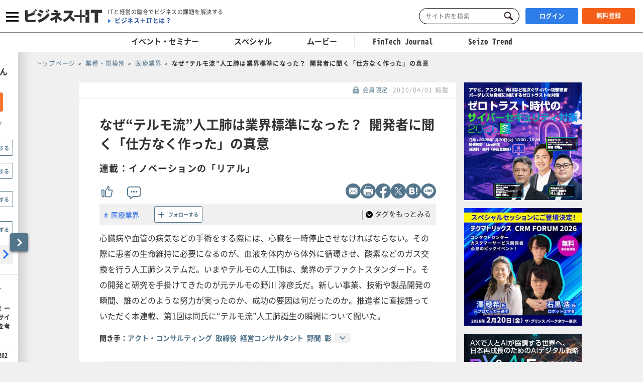

--- FILE ---
content_type: text/html; charset=UTF-8
request_url: https://bs.nakanohito.jp/b3/
body_size: 66
content:
{"ids":["FYzB4L1vcg","Vr78sb3QAC"]}

--- FILE ---
content_type: text/html; charset=UTF-8
request_url: https://bs.nakanohito.jp/o1/cta/
body_size: 505
content:
{"config":{"modeStyle":{"pc":"popup","sp":"popup"},"outputType":{"pc":"image","sp":"image"},"linkData":{"value":{"pc":"https://r.sbbit.jp/479/176787banner","sp":"https://r.sbbit.jp/479/176787banner"}},"displaySetting":{"timer":{"pc":20,"sp":20},"scroll":{"pc":500,"sp":500}},"spSwitchLine":{"switchLine":550,"type":"below"},"showOnce":false,"img":{"url":{"1x":{"pc":"https://ui-storage.userlocal.jp/public/cta/54593/3edd4451-421b-4e4b-a0c1-bb2666248bef.png","sp":"https://ui-storage.userlocal.jp/public/cta/54593/3edd4451-421b-4e4b-a0c1-bb2666248bef.png"}},"type":{"pc":"static","sp":"static"},"size":{"width":{"pc":400,"sp":250},"height":{"pc":209,"sp":131}},"alt":{"pc":"株式会社ZenmuTech","sp":"株式会社ZenmuTech"}},"closeButton":{"positionHorizontal":{"pc":"right","sp":"right"}}},"style":{"widget":{"popupMargin":{"bottom":{"pc":15,"sp":15},"right":{"pc":15,"sp":15}},"zIndex":{"pc":2147483547,"sp":2147483547},"design":{"vertical":{"pc":"bottom","sp":"bottom"},"horizontal":{"pc":"right","sp":"right"}}}}}

--- FILE ---
content_type: image/svg+xml
request_url: https://www.sbbit.jp/assets/images/common/arrow_down_circle.svg
body_size: 281
content:
<svg width="15" height="15" viewBox="0 0 15 15" fill="none" xmlns="http://www.w3.org/2000/svg">
<circle cx="7.5" cy="7.5" r="7.5" fill="black"/>
<path d="M3.75 5.625L7.5 10.3125L11.25 5.625" stroke="white" stroke-width="1.5" stroke-linecap="round" stroke-linejoin="round"/>
</svg>


--- FILE ---
content_type: application/javascript; charset=utf-8
request_url: https://www.sbbit.jp/assets/js/libs/truncator.js
body_size: 2025
content:
/*!
 * truncator v1.2.0
 * https://github.com/ktsn/truncator
 *
 * @license
 * Copyright (c) 2015-2018 katashin
 * Released under the MIT license
 * https://github.com/ktsn/truncator/blob/master/LICENSE
 */
(function (global, factory) {
	typeof exports === 'object' && typeof module !== 'undefined' ? factory(exports) :
	typeof define === 'function' && define.amd ? define(['exports'], factory) :
	(factory((global.Truncator = {})));
}(this, (function (exports) { 'use strict';
function extend(target) {
  for (var _len = arguments.length, objs = Array(_len > 1 ? _len - 1 : 0), _key = 1; _key < _len; _key++) {
    objs[_key - 1] = arguments[_key];
  }
  objs.forEach(function (obj) {
    Object.keys(obj).forEach(function (key) {
      if (obj[key] !== undefined) target[key] = obj[key];
    });
  });
  return target;
}
var _typeof = typeof Symbol === "function" && typeof Symbol.iterator === "symbol" ? function (obj) {
  return typeof obj;
} : function (obj) {
  return obj && typeof Symbol === "function" && obj.constructor === Symbol && obj !== Symbol.prototype ? "symbol" : typeof obj;
};
var classCallCheck = function (instance, Constructor) {
  if (!(instance instanceof Constructor)) {
    throw new TypeError("Cannot call a class as a function");
  }
};
var createClass = function () {
  function defineProperties(target, props) {
    for (var i = 0; i < props.length; i++) {
      var descriptor = props[i];
      descriptor.enumerable = descriptor.enumerable || false;
      descriptor.configurable = true;
      if ("value" in descriptor) descriptor.writable = true;
      Object.defineProperty(target, descriptor.key, descriptor);
    }
  }
  return function (Constructor, protoProps, staticProps) {
    if (protoProps) defineProperties(Constructor.prototype, protoProps);
    if (staticProps) defineProperties(Constructor, staticProps);
    return Constructor;
  };
}();
var Dom = function () {
  function Dom(el) {
    classCallCheck(this, Dom);
    this.el = el;
    this.style = window.getComputedStyle(el, '');
  }
  createClass(Dom, [{
    key: 'text',
    set: function set$$1(val) {
      if ('textContent' in this.el) {
        this.el.textContent = val;
      } else if ('innerText' in this.el) {
        this.el.innerText = val;
      } else {
        throw new Error('The browser does not support text insertion for DOM');
      }
    }
  }, {
    key: 'height',
    get: function get$$1() {
      return parseFloat(this.style.getPropertyValue('height')) || 0;
    }
  }, {
    key: 'lineHeight',
    get: function get$$1() {
      var origHTML = this.el.innerHTML;
      this.el.innerHTML = 'X';
      var height = this.height;
      this.el.innerHTML = origHTML;
      return height;
    }
  }]);
  return Dom;
}();
function dom(el) {
  return new Dom(el);
}
var DEFAULT_OPTIONS = {
  ellipsis: '...'
};
var Truncator = function () {
  function Truncator(el, text, boundary, options, truncate) {
    classCallCheck(this, Truncator);
    this.el = el;
    this.text = text;
    this.boundary = boundary;
    this.options = options;
    this.truncate = truncate;
    this.recalc();
  }
  createClass(Truncator, [{
    key: 'recalc',
    value: function recalc() {
      var _this = this;
      execWithUnfixHeight(this.el.el, function () {
        _this.truncate(_this.el, _this.text, _this.boundary, _this.options);
      });
    }
  }, {
    key: 'restoreText',
    value: function restoreText() {
      this.el.text = this.text;
    }
  }]);
  return Truncator;
}();
function truncate(el, text, options) {
  if (options === null || (typeof options === 'undefined' ? 'undefined' : _typeof(options)) !== 'object') {
    throw new Error('options must be an object');
  }
  var domEl = dom(el);
  var opts = normalizeOptions(options);
  if (typeof opts.height === 'number') {
    return new Truncator(domEl, text, opts.height, opts, truncateByHeight);
  }
  if (typeof opts.line === 'number') {
    return new Truncator(domEl, text, Math.floor(opts.line), opts, truncateByLine);
  }
  if (typeof opts.count === 'number') {
    return new Truncator(domEl, text, Math.floor(opts.count), opts, truncateByCount);
  }
  throw new Error('options must have height, line or count as number');
}
function normalizeOptions(options) {
  var opts = extend({}, DEFAULT_OPTIONS, options);
  if (opts.ellipsis === null) opts.ellipsis = '';
  return opts;
}
// set the element height to auto
// and unlock constraints of min-, max-height during given function is executed
function execWithUnfixHeight(el, fn) {
  var _el$style = el.style,
      height = _el$style.height,
      maxHeight = _el$style.maxHeight,
      minHeight = _el$style.minHeight;
  try {
    el.style.height = 'auto';
    el.style.maxHeight = 'none';
    el.style.minHeight = '0';
    fn();
  } finally {
    // ensure the styles are restored
    el.style.height = height;
    el.style.maxHeight = maxHeight;
    el.style.minHeight = minHeight;
  }
}
function truncateByLine(el, text, line, options) {
  truncateByHeight(el, text, el.lineHeight * line, options);
}
function truncateByHeight(el, text, height, options) {
  el.text = text;
  if (el.height <= height) {
    return;
  }
  truncateImpl(el, text, height, options, 0, text.length);
}
function truncateByCount(el, text, count, options) {
  if (text.length <= count) {
    el.text = text;
    return;
  }
  el.text = text.substring(0, count) + options.ellipsis;
}
function truncateImpl(el, text, maxHeight, options, left, right) {
  var center = Math.floor((left + right) / 2);
  var truncated = text.substring(0, center) + options.ellipsis;
  el.text = truncated;
  if (left >= right - 1) {
    return;
  }
  var height = el.height;
  if (height > maxHeight) {
    truncateImpl(el, text, maxHeight, options, left, center);
  } else {
    // left index should always be included in search space
    // because it might be boundary point of truncation
    truncateImpl(el, text, maxHeight, options, center, right);
  }
}
exports.truncate = truncate;
Object.defineProperty(exports, '__esModule', { value: true });
})));